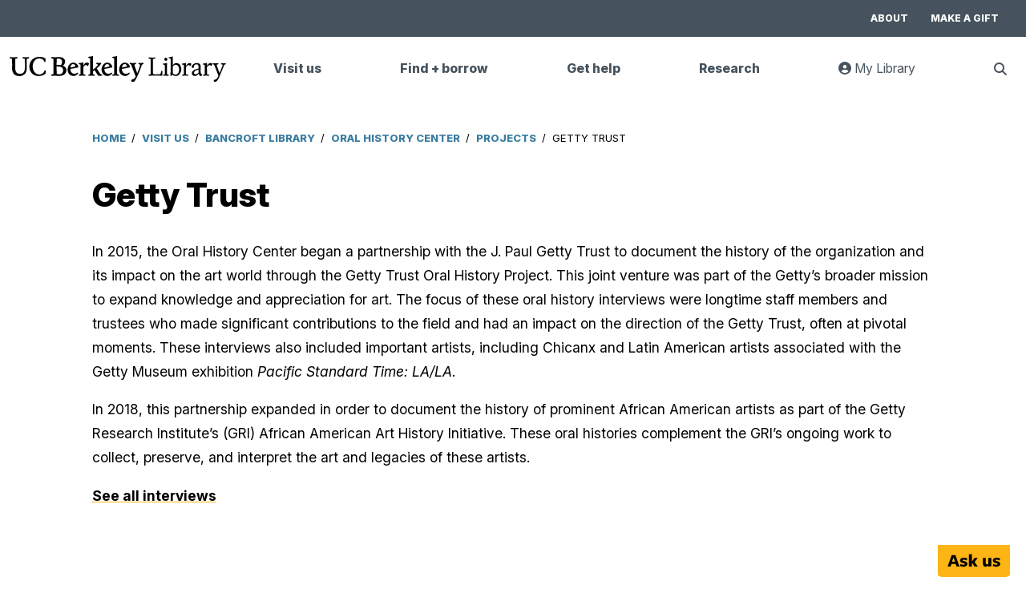

--- FILE ---
content_type: text/html; charset=UTF-8
request_url: https://www.lib.berkeley.edu/visit/bancroft/oral-history-center/projects/getty
body_size: 6783
content:
<!DOCTYPE html>
<html lang="en" dir="ltr" prefix="og: https://ogp.me/ns#">
  <head>
    <meta charset="utf-8" />
<link rel="shortlink" href="https://www.lib.berkeley.edu/visit/bancroft/oral-history-center/projects/getty" />
<link rel="canonical" href="https://www.lib.berkeley.edu/visit/bancroft/oral-history-center/projects/getty" />
<meta property="og:site_name" content="UC Berkeley Library" />
<meta property="og:image" content="https://www.lib.berkeley.edu/sites/default/files/ucb_library_logo_fb.jpg" />
<meta property="og:image:url" content="https://www.lib.berkeley.edu/sites/default/files/ucb_library_logo_fb.jpg" />
<meta property="og:image:type" content="img/jpeg" />
<meta name="twitter:card" content="summary_large_image" />
<meta name="twitter:title" content="Getty Trust" />
<meta name="twitter:site" content="@UCBerkeleyLib" />
<meta name="twitter:image" content="https://www.lib.berkeley.edu/sites/default/files/ucb_library_logo_fb.jpg" />
<meta name="google-site-verification" content="urpPZF5qMLnGiyoFinT0O9gx4JzddAS2DEp4mOZ1f18" />
<meta name="Generator" content="Drupal 10 (https://www.drupal.org)" />
<meta name="MobileOptimized" content="width" />
<meta name="HandheldFriendly" content="true" />
<meta name="viewport" content="width=device-width, initial-scale=1.0" />
<link rel="preconnect" href="https://fonts.googleapis.com" />
<link rel="preconnect" href="href=&quot;https://fonts.gstatic.com" crossorigin="anonymous" />
<link rel="icon" href="/favicon.ico" type="image/vnd.microsoft.icon" />

    <title>Getty Trust | UC Berkeley Library</title>
            <link rel="apple-touch-icon" sizes="180x180" href="/apple-touch-icon.png">
      <link rel="icon" type="image/png" sizes="32x32" href="/favicon-32x32.png">
      <link rel="icon" type="image/png" sizes="16x16" href="/favicon-16x16.png">
      <link rel="mask-icon" href="/safari-pinned-tab.svg" color="#5bbad5">
      <link rel="manifest" href="/site.webmanifest" crossorigin="use-credentials">
      <meta name="msapplication-TileColor" content="#ffffff">
      <meta name="theme-color" content="#ffffff">
          <link rel="stylesheet" media="all" href="/sites/default/files/css/css_y4IffZaVsAuy8rsl-E4yST5B0kCgjxkCcHcjAeqDJ-s.css?delta=0&amp;language=en&amp;theme=ucblibrary&amp;include=eJxNy0EKgDAMBMAP1eZN2zQUJbWStWB_L3jyPIw6yCXnqJZ0hEmNecEzDjyJi7d1KaClqcX3Eogl-p3cjUQz_qn5KPBNyRcIZSJu" />
<link rel="stylesheet" media="all" href="/sites/default/files/css/css_OgMmYazwdMS-JOT9JmYSFRmhfhgTSV1ZFRMJShUl6Zo.css?delta=1&amp;language=en&amp;theme=ucblibrary&amp;include=eJxNy0EKgDAMBMAP1eZN2zQUJbWStWB_L3jyPIw6yCXnqJZ0hEmNecEzDjyJi7d1KaClqcX3Eogl-p3cjUQz_qn5KPBNyRcIZSJu" />
<link rel="stylesheet" media="all" href="https://fonts.googleapis.com/css2?family=Inter:ital,opsz,wght@0,14..32,100..900;1,14..32,100..900&amp;display=swap" />
<link rel="stylesheet" media="all" href="/sites/default/files/css/css_sMTo2SpuQ3-7quJJ8B0COXGw56xz14-wHn74pWx75V8.css?delta=3&amp;language=en&amp;theme=ucblibrary&amp;include=eJxNy0EKgDAMBMAP1eZN2zQUJbWStWB_L3jyPIw6yCXnqJZ0hEmNecEzDjyJi7d1KaClqcX3Eogl-p3cjUQz_qn5KPBNyRcIZSJu" />

    <script type="application/json" data-drupal-selector="drupal-settings-json">{"path":{"baseUrl":"\/","pathPrefix":"","currentPath":"node\/18458","currentPathIsAdmin":false,"isFront":false,"currentLanguage":"en"},"pluralDelimiter":"\u0003","gtag":{"tagId":"","consentMode":false,"otherIds":[],"events":[],"additionalConfigInfo":[]},"suppressDeprecationErrors":true,"ajaxPageState":{"libraries":"eJxtzUsKAzEMA9ALpfGRiuIxJoPTlCgDze1buumH2Qj0tJAGyCW3vlny3j3sOuHir_jvGTsev9gSJ2blrErZxnFH5I8kLk5rUkBLh5aoZWAs0fdnbkbCjd-TRy-Ii_JMdz4BCA1DdQ","theme":"ucblibrary","theme_token":null},"ajaxTrustedUrl":{"form_action_p_pvdeGsVG5zNF_XLGPTvYSKCf43t8qZYSwcfZl2uzM":true},"gtm":{"tagId":null,"settings":{"data_layer":"dataLayer","include_classes":false,"allowlist_classes":"","blocklist_classes":"","include_environment":false,"environment_id":"","environment_token":""},"tagIds":["GTM-PFWWZFW"]},"statistics":{"data":{"nid":"18458"},"url":"\/core\/modules\/statistics\/statistics.php"},"user":{"uid":0,"permissionsHash":"2d86a627e3662e2f262bf1a58a6fa119c82368afafa70907c728031f04f5564b"}}</script>
<script src="/sites/default/files/js/js_XUs2GOdNIWpljzrPQLyqNmcU8BiMVjqj6akQH4KE5nc.js?scope=header&amp;delta=0&amp;language=en&amp;theme=ucblibrary&amp;include=eJxVyEEKgDAMBdEL1fZI8lMlpERSmhT09rqTbgbmsRnruQe48JfE62c03CteyQMhHlK9HGN2aP4lzUoqNDCewmoE3Zq_yYEnOg"></script>
<script src="/modules/contrib/google_tag/js/gtag.js?t97s9j"></script>
<script src="/modules/contrib/google_tag/js/gtm.js?t97s9j"></script>

  </head>
  <body class="path-node page-node-type-basic-page">
        <a href="#main-content" class="visually-hidden focusable skip-link">
      Skip to main content
    </a>
    <noscript><iframe src="https://www.googletagmanager.com/ns.html?id=GTM-PFWWZFW"
                  height="0" width="0" style="display:none;visibility:hidden"></iframe></noscript>

      <div class="dialog-off-canvas-main-canvas" data-off-canvas-main-canvas>
    <div class="layout-container">
  <div class="top-bar">
    
      <div class="region region-top-navigation">
    <nav aria-labelledby="block-topbarmenu-menu" id="block-topbarmenu" class="block block-menu navigation menu--top-bar-menu">
            
  <h2  class="visually-hidden" id="block-topbarmenu-menu">Top bar menu</h2>
  

        
              <ul class="menu">
                    <li class="menu-item">
        <a href="/about" data-drupal-link-system-path="node/16718">About</a>
              </li>
                <li class="menu-item">
        <a href="/give/give-now" data-drupal-link-system-path="node/19228">Make a gift</a>
              </li>
        </ul>
  


  </nav>

  </div>

  </div>
  <header>
      <div class="region region-header">
    <div id="block-sitebranding" class="block block-system block-system-branding-block">
  
    
        <a href="/" rel="home" class="site-logo">
      <img role="img" src="/themes/custom/ucblibrary/logo.svg" alt="UC Berkeley Library Home" />
    </a>
  </div>


    <div class="header-buttons">
        <button class="search" aria-haspopup="true" aria-expanded="false">
          <span class="visually-hidden">Show Search</span>
          <i class="fas fa-search"></i>
        </button>
        <button class="mobile-menu" aria-haspopup="menu" aria-expanded="false">
          <span class="visually-hidden">Show Menu</span>
          <i class="fas fa-bars"></i>
        </button>
    </div>
    <nav aria-labelledby="block-mainmenu-menu" id="block-mainmenu" class="block block-menu navigation menu--main">
            
  <h2  class="visually-hidden" id="block-mainmenu-menu">Main menu</h2>
  

        

              <ul class="menu">
                    <li class="menu-item menu-item--expanded">
                  <button aria-haspopup="menu" aria-expanded="false" type="button">Visit us</button>
                                        <ul class="menu">
                    <li class="menu-item">
                  <a href="/hours" data-drupal-link-system-path="node/17492">Locations + hours</a>
                      </li>
                <li class="menu-item">
                  <a href="/visit/print-scan" data-drupal-link-system-path="node/18410">Print + scan</a>
                      </li>
                <li class="menu-item">
                  <a href="https://berkeley.libcal.com/">Book a study space</a>
                      </li>
                <li class="menu-item">
                  <a href="https://events.berkeley.edu/Library">Events + exhibits</a>
                      </li>
                <li class="menu-item">
                  <a href="/visit" data-drupal-link-system-path="node/18445">Visit us</a>
                      </li>
                </ul>
  
              </li>
                <li class="menu-item menu-item--expanded">
                  <button aria-haspopup="menu" aria-expanded="false" type="button">Find + borrow</button>
                                        <ul class="menu">
                    <li class="menu-item">
                  <a href="https://search.library.berkeley.edu/discovery/search?vid=01UCS_BER:UCB">Search for books + more</a>
                      </li>
                <li class="menu-item">
                  <a href="/find/borrow-renew" data-drupal-link-system-path="node/16717">Borrow + renew</a>
                      </li>
                <li class="menu-item">
                  <a href="/find/collections" data-drupal-link-system-path="node/18540">Collections</a>
                      </li>
                <li class="menu-item">
                  <a href="/find/course-reserves" data-drupal-link-system-path="node/18383">Course reserves</a>
                      </li>
                <li class="menu-item">
                  <a href="/find" data-drupal-link-system-path="node/18530">Find + borrow</a>
                      </li>
                </ul>
  
              </li>
                <li class="menu-item menu-item--expanded">
                  <button aria-haspopup="menu" aria-expanded="false" type="button">Get help</button>
                                        <ul class="menu">
                    <li class="menu-item">
                  <a href="https://ucberkeley.libanswers.com/">Ask a question + FAQs</a>
                      </li>
                <li class="menu-item">
                  <a href="/help/subject-librarians" data-drupal-link-system-path="node/44">Find a subject librarian</a>
                      </li>
                <li class="menu-item">
                  <a href="/help/disability-resources" data-drupal-link-system-path="node/18333">Disability assistance</a>
                      </li>
                <li class="menu-item">
                  <a href="/help/staff-directory" data-drupal-link-system-path="node/17493">Staff directory</a>
                      </li>
                <li class="menu-item">
                  <a href="/help" data-drupal-link-system-path="node/18389">Get help</a>
                      </li>
                </ul>
  
              </li>
                <li class="menu-item menu-item--expanded">
                  <button aria-haspopup="menu" aria-expanded="false" type="button">Research</button>
                                        <ul class="menu">
                    <li class="menu-item">
                  <a href="https://guides.lib.berkeley.edu">Research guides</a>
                      </li>
                <li class="menu-item">
                  <a href="/research/teach-learn" data-drupal-link-system-path="node/18550">Teaching + learning</a>
                      </li>
                <li class="menu-item">
                  <a href="/research/scholarly-communication" data-drupal-link-system-path="node/18579">Copyright + publishing</a>
                      </li>
                <li class="menu-item">
                  <a href="https://berkeley.libcal.com/appointments">Book a research appointment</a>
                      </li>
                <li class="menu-item">
                  <a href="/research" data-drupal-link-system-path="node/18545">Research support</a>
                      </li>
                </ul>
  
              </li>
                      <li class="menu-item-my-library">
            <button class="button-my-library" role="link">
              <i class="fas fa-user-circle"></i> My Library <span class="visually-hidden">: goes to UC Library Search website</span>
            </button>
          </li>
        <li>
          <button aria-haspopup="true" class="search" aria-expanded="false">
            <span class="visually-hidden">Show Search</span>
          </button>
          <ul class="menu menu-search">
            <li class="search-list-item">
            <form class="library-search-form" id="menu-search-form">
              <label for="search_terms_nav">Search Terms</label>
              <input id="search_terms_nav" type="text" name="search_terms" placeholder="Articles, books, and more" />
              <label for="search_type_nav">Search Type</label>
              <select name="search_type" id="search_type_nav">
                <option value="books_articles">Books + articles</option>
                <option value="databases">Databases</option>
                <option value="journals">Journals</option>
                <option value="digital_collections">Digital collections</option>
                <option value="website">This website</option>
              </select>
              <input class="search-form-submit" type="submit" value="Search" />
            </form>
            </li>
          </ul>
        </li>
            </ul>
  

        <div class="mobile-search-bar">
      <form class="library-search-form" id="library-mobile-search-form">
        <label for="search_terms_mobile">Search Terms</label>
        <input type="text" id="search_terms_mobile" name="search_terms" placeholder="Articles, books, and more" />
        <label for="mobile_search_type">Search Type</label>
        <select name="search_type" id="mobile_search_type">
          <option value="books_articles">Books & articles</option>
          <option value="databases">Databases</option>
          <option value="journals">Journals</option>
          <option value="website">This website</option>
        </select>
        <input class="search-form-submit" type="submit" value="Search">
      </form>
    </div>


  </nav>

    <nav aria-labelledby="block-topbarmenu-2-menu" id="block-topbarmenu-2" class="mobile block block-menu navigation menu--top-bar-menu">
            
  <h2  class="visually-hidden" id="block-topbarmenu-2-menu">Top Bar Menu mobile</h2>
  

        
              <ul class="menu">
                    <li class="menu-item">
        <a href="/about" data-drupal-link-system-path="node/16718">About</a>
              </li>
                <li class="menu-item">
        <a href="/give/give-now" data-drupal-link-system-path="node/19228">Make a gift</a>
              </li>
        </ul>
  


  </nav>

  </div>

  </header>



  <main>
    <a id="main-content" tabindex="-1"></a>              <div class="layout-content node-18458">
            <div class="region region-breadcrumb">
    <div id="block-ucblibrary-breadcrumbs" class="block block-system block-system-breadcrumb-block">
  
    
        <nav class="breadcrumb" aria-labelledby="system-breadcrumb">
    <p id="system-breadcrumb" class="visually-hidden">Breadcrumb</p>
    <ol>
          <li>
                  <a href="/">Home</a>
              </li>
          <li>
                  <a href="/visit">Visit Us</a>
              </li>
          <li>
                  <a href="/visit/bancroft">Bancroft Library</a>
              </li>
          <li>
                  <a href="/visit/bancroft/oral-history-center">Oral History Center</a>
              </li>
          <li>
                  <a href="/visit/bancroft/oral-history-center/projects">Projects</a>
              </li>
          <li>
                  Getty Trust
              </li>
        </ol>
  </nav>

  </div>

  </div>


      <div class="block block-core block-page-title-block">
      
      <h1 class="page-title">Getty Trust</h1>
  

  </div>


      

        <div class="region region-content">
    <div data-drupal-messages-fallback class="hidden"></div>
<div id="block-ucblibrary-content" class="block block-system block-system-main-block">
  
    
      
<article class="node node--type-basic-page node--promoted node--view-mode-full">

  
    

  
  <div class="node__content">
    
            <div class="clearfix text-formatted field field--name-field-content-section field--type-text-long field--label-hidden field__item"><p>In 2015, the Oral History Center began a partnership with the J. Paul Getty Trust to document the history of the organization and its impact on the art world through the Getty Trust Oral History Project. This joint venture was part of the Getty’s broader mission to expand knowledge and appreciation for art. The focus of these oral history interviews were longtime staff members and trustees who made significant contributions to the field and had an impact on the direction of the Getty Trust, often at pivotal moments. These interviews also included important artists, including Chicanx and Latin American artists associated with the Getty Museum exhibition&nbsp;<em>Pacific Standard Time: LA/LA</em>.</p>

<p>In 2018, this partnership expanded in order to document the history of prominent African American artists as part of the Getty Research Institute’s (GRI) African American Art History Initiative. These oral histories complement the GRI’s ongoing work to collect, preserve, and interpret the art and legacies of these artists.</p>

<p><strong><a href="https://digicoll.lib.berkeley.edu/search?ln=en&amp;cc=Getty+Trust+Oral+Histories">See all interviews</a></strong></p>

<p>&nbsp;</p>

<h2>Related resources</h2>

<p><a href="http://www.getty.edu/research/scholars/research_projects/aaahi.html">Getty Research Institute’s (GRI) African American Art History Initiative</a></p>
</div>
      
  </div>

</article>

  </div>

  </div>

                </div>
  </main>

      <footer>
        <div class="region region-footer">
    <div class="footer-top-container">
      <div>
        <div class="social-media-icons">
          <ul>
            <li><a href="https://www.facebook.com/ucberkeleylibrary/"><span class="visually-hidden">UC Berkeley Library Facebook Page</span><i
                        class="fa fa-facebook-square fa-2x"></i></a></li>
            <li><a href="https://twitter.com/UCBerkeleyLib"><span class="visually-hidden">UC Berkeley Library Twitter Feed</span><i
                        class="fa-brands fa-square-x-twitter fa-2x"></i></a></li>
            <li><a href="https://www.youtube.com/channel/UCrwP3Cw1FHwqslSAG5JkLTQ"><span class="visually-hidden">UC Berkeley Library YouTube Channel</span><i
                        class="fa fa-youtube-square fa-2x"></i></a></li>
            <li><a href="https://www.instagram.com/ucberkeleylibrary/"><span class="visually-hidden">UC Berkeley Library Instagram Feed</span><i
                        class="fa fa-instagram fa-2x"></i></a></li>
          </ul>

        </div>

        <div class="footer-navigation">
          <div class="footer-logo">
            <a href="https://berkeley.edu">
              <span class="visually-hidden">Main Berkeley Site</span>
              <img src="/themes/custom/ucblibrary/img/footer_logo.svg" alt="UC Berkeley Logo" />
            </a>
          </div>
          <div class="footer-menu">

              <ul class="menu">
                    <li class="menu-item">
        <a href="https://dap.berkeley.edu/get-help/report-web-accessibility-issue">Accessibility</a>
              </li>
                <li class="menu-item">
        <a href="https://ophd.berkeley.edu/policies-and-procedures/nondiscrimination-policy-statement">Nondiscrimination</a>
              </li>
                <li class="menu-item">
        <a href="/help" data-drupal-link-system-path="node/18389">Contact us</a>
              </li>
                <li class="menu-item">
        <a href="https://www.lib.berkeley.edu/Staff/">For Library Staff</a>
              </li>
        </ul>
  
</div>

        </div>
      </div>

      <div class="footer-mailchimp">
        <div class="mailchimp-signup-subscribe-form-block block block-mailchimp-signup block-mailchimp-signup-subscribe-blocklibrary-email-list-subscription-" data-drupal-selector="mailchimp-signup-subscribe-block-library-email-list-subscription-form" id="block-mailchimp-subscription-form">
  
      <h2>Join our workshops and events mailing list!</h2>
    
      <form action="/visit/bancroft/oral-history-center/projects/getty" method="post" id="mailchimp-signup-subscribe-block-library-email-list-subscription-form" accept-charset="UTF-8">
  <div class="mailchimp-signup-subscribe-description"></div>
  <div id="mailchimp-newsletter-9423c9f625-mergefields" class="mailchimp-newsletter-mergefields"><div class="js-form-item form-item js-form-type-email form-type-email js-form-item-mergevars-email form-item-mergevars-email">
          <label for="edit-mergevars-email" class="js-form-required form-required">Email Address</label>
  
        <input autocomplete="email" placeholder="Email address" data-drupal-selector="edit-mergevars-email" type="email" id="edit-mergevars-email" name="mergevars[EMAIL]" value="" size="25" maxlength="254" class="form-email required" required="required" aria-required="true" />

        </div>
</div><input autocomplete="off" data-drupal-selector="form-izbjqkob91uniczddcglfancnrlqsijvhwxt5xfzgj4" type="hidden" name="form_build_id" value="form-IzbjQKob91uNIczDDCGlfaNcNRlqSiJvHwxt5xFzGJ4" />
<input data-drupal-selector="edit-mailchimp-signup-subscribe-block-library-email-list-subscription-form" type="hidden" name="form_id" value="mailchimp_signup_subscribe_block_library_email_list_subscription__form" />
<div data-drupal-selector="edit-actions" class="form-actions js-form-wrapper form-wrapper" id="mailchimp-edit-actions"><input id="mailchimp-submit" data-drupal-selector="edit-submit" type="submit" name="op" value="Submit" class="button js-form-submit form-submit" />
</div>

</form>

  </div>

      </div>

    </div>
        <div id="block-copyrightstatement" class="block block-block-content block-block-contentcd495406-a12a-44d6-91cf-4f4e0dad9485">
  
    
      
            <div class="clearfix text-formatted field field--name-body field--type-text-with-summary field--label-hidden field__item"><p>Copyright © 2026 The Regents of the University of California. Except where otherwise noted, this work is subject to a <a href="/about/creative-commons">Creative Commons Attribution-Noncommercial 4.0 License</a>.</p>
</div>
      
  </div>

      </div>

    </footer>
  
</div>
  </div>

    
    <script src="/sites/default/files/js/js_2C8ue5vayZDKATco2PBypMUmT6OGcpyGYsYJGpgisdI.js?scope=footer&amp;delta=0&amp;language=en&amp;theme=ucblibrary&amp;include=eJxVyEEKgDAMBdEL1fZI8lMlpERSmhT09rqTbgbmsRnruQe48JfE62c03CteyQMhHlK9HGN2aP4lzUoqNDCewmoE3Zq_yYEnOg"></script>
<script src="//siteimproveanalytics.com/js/siteanalyze_6294756.js"></script>

  </body>
</html>


--- FILE ---
content_type: image/svg+xml
request_url: https://search.library.berkeley.edu/discovery/custom/01UCS_BER-UCB/img/ask-us.svg
body_size: 4369
content:
<svg xmlns="http://www.w3.org/2000/svg" xmlns:xlink="http://www.w3.org/1999/xlink" width="383" height="167" viewBox="0 0 383 167">
  <defs>
    <clipPath id="clip-Canvas">
      <rect width="383" height="167"/>
    </clipPath>
  </defs>
  <g id="Canvas" clip-path="url(#clip-Canvas)">
    <rect width="383" height="167" fill="rgba(0,0,0,0)"/>
    <image id="Layer_2" data-name="Layer 2" width="383" height="167" xlink:href="[data-uri]"/>
    <path id="Ask_us" data-name="Ask us" d="M291.39,113.317l2.938-10.873a37.617,37.617,0,0,0,16.653,4.31c4.017,0,6.171-1.372,6.171-3.722,0-2.547-2.547-3.527-7.738-4.7-10.579-2.057-17.339-5.975-17.339-14.89,0-8.522,7.445-14.6,20.081-14.6a49.423,49.423,0,0,1,18.514,3.919l-3.037,10.775c-5.191-2.547-11.363-4.114-15.674-4.114-3.624,0-5.583,1.175-5.583,3.428,0,2.449,2.84,3.429,7.836,4.506,10.775,2.351,17.142,5.878,17.142,14.988,0,8.229-7.249,14.988-20.668,14.988C304.419,117.334,296.19,115.864,291.39,113.317ZM239.476,101.66V70.314h15.086V97.252c0,5.485,2.351,7.347,6.269,7.347a11.577,11.577,0,0,0,7.738-3.037V70.314h15.086v44.864l-15.086,1.861v-6.759c-3.526,3.821-8.815,7.053-14.791,7.053C244.864,117.334,239.476,111.358,239.476,101.66ZM117.232,113.317l2.938-10.873a37.62,37.62,0,0,0,16.654,4.31c4.016,0,6.171-1.372,6.171-3.722,0-2.547-2.547-3.527-7.739-4.7-10.579-2.057-17.339-5.975-17.339-14.89,0-8.522,7.445-14.6,20.082-14.6a49.426,49.426,0,0,1,18.514,3.919l-3.037,10.775c-5.192-2.547-11.363-4.114-15.674-4.114-3.624,0-5.584,1.175-5.584,3.428,0,2.449,2.84,3.429,7.836,4.506,10.776,2.351,17.143,5.878,17.143,14.988,0,8.229-7.249,14.988-20.669,14.988C130.261,117.334,122.032,115.864,117.232,113.317Zm77.482,2.547L180.51,94.51h-.1v21.354H165.326V51.115l15.086-1.861V89.906h.1l13.91-19.591h17.339L195.008,91.963l16.849,23.9Zm-95.5,0-4.506-13.028H71.98l-4.408,13.028H52.095L73.841,54.641H93.335l21.355,61.223ZM75.31,90.689H91.277l-7.836-24Z"/>
  </g>
</svg>
